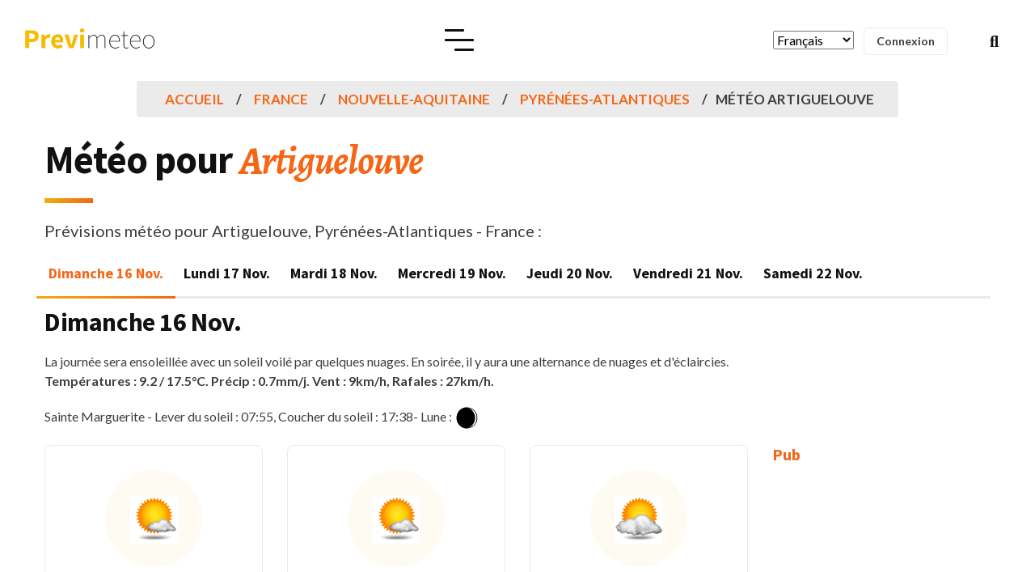

--- FILE ---
content_type: text/html; charset=utf-8
request_url: https://www.google.com/recaptcha/api2/aframe
body_size: 268
content:
<!DOCTYPE HTML><html><head><meta http-equiv="content-type" content="text/html; charset=UTF-8"></head><body><script nonce="TBlATUnN3DyGmC8TztTEQQ">/** Anti-fraud and anti-abuse applications only. See google.com/recaptcha */ try{var clients={'sodar':'https://pagead2.googlesyndication.com/pagead/sodar?'};window.addEventListener("message",function(a){try{if(a.source===window.parent){var b=JSON.parse(a.data);var c=clients[b['id']];if(c){var d=document.createElement('img');d.src=c+b['params']+'&rc='+(localStorage.getItem("rc::a")?sessionStorage.getItem("rc::b"):"");window.document.body.appendChild(d);sessionStorage.setItem("rc::e",parseInt(sessionStorage.getItem("rc::e")||0)+1);localStorage.setItem("rc::h",'1763302324396');}}}catch(b){}});window.parent.postMessage("_grecaptcha_ready", "*");}catch(b){}</script></body></html>